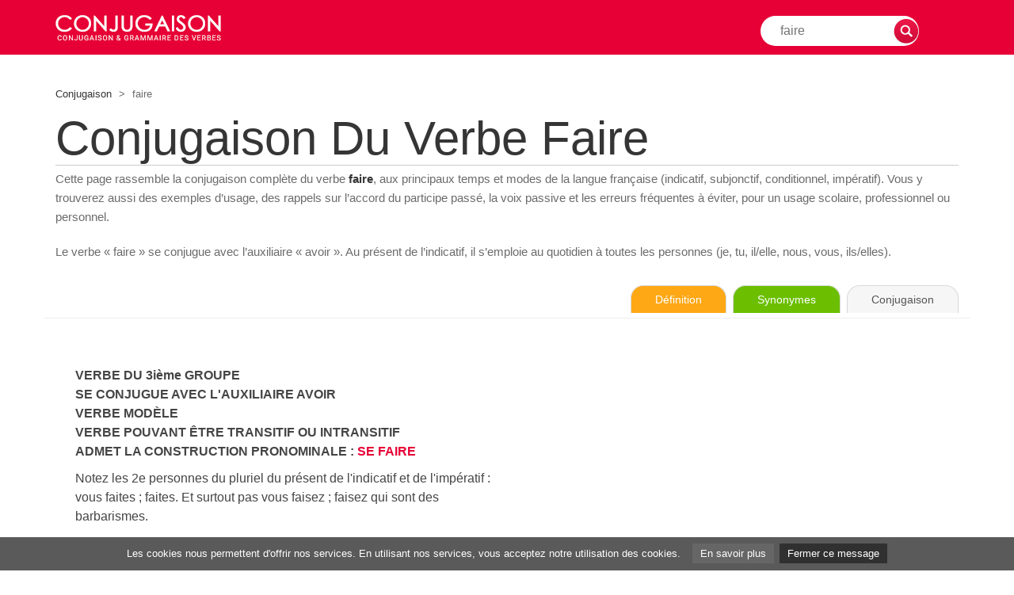

--- FILE ---
content_type: text/html; charset=UTF-8
request_url: https://www.conjugaison.com/verbe/faire.html
body_size: 10125
content:
<!DOCTYPE html PUBLIC "-//W3C//DTD XHTML 1.0 Transitional//EN" "https://www.w3.org/TR/xhtml1/DTD/xhtml1-transitional.dtd">
<html lang="fr" xmlns="https://www.w3.org/1999/xhtml">
<head>
<meta http-equiv="Content-Type" content="text/html; charset=utf-8" />
<base href="https://www.conjugaison.com/" />

<title>Conjugaison du verbe faire : tous les temps (indicatif, subjonctif...) | Conjugaison.com</title>
<meta name="description" content="Conjugaison du verbe faire : indicatif, subjonctif, conditionnel, imp&eacute;ratif, voix passive, accords du participe pass&eacute;, exemples d&rsquo;usage et questions fr&eacute;quentes pour &eacute;viter les fautes. Formes cles : fait, faisons, faites." />
<meta name="keywords" content="conjugaison du verbe faire, conjuguer faire, verbe faire, conjugaison, temps, avoir, present, passe, imparfait, indicatif, subjonctif" />
<meta name="robots" content="index,follow,max-snippet:-1,max-image-preview:large,max-video-preview:-1" />
<link rel="canonical" href="https://www.conjugaison.com/verbe/faire.html" />

<meta property="og:title" content="Conjugaison du verbe faire : tous les temps" />
<meta property="og:description" content="Tous les temps et modes, formes cles, accords du participe passe, usages et erreurs frequentes." />
<meta property="og:url" content="https://www.conjugaison.com/verbe/faire.html" />

<meta property="og:image" content="https://www.conjugaison.com/images/share.jpg" />
<meta name="author" content="Conjugaison.com - Semantiak" />
<meta http-equiv="content-language" content="fr" />
<meta name="identifier-url" content="https://www.conjugaison.com" />
<meta http-equiv="X-UA-Compatible" content="IE=edge" />
<meta name="viewport" content="width=device-width, initial-scale=1" />
<meta name="reply-to" content="info@conjugaison.com" />
<meta name="revisit-after" content="30 days" />

<link rel="stylesheet" href="https://maxcdn.bootstrapcdn.com/bootstrap/3.3.7/css/bootstrap.min.css" integrity="sha384-BVYiiSIFeK1dGmJRAkycuHAHRg32OmUcww7on3RYdg4Va+PmSTsz/K68vbdEjh4u" crossorigin="anonymous" />
<link href="css/styles.css?02" rel="stylesheet" />
<link rel="icon" type="image/ico" href="favicon.ico" />
<link href="https://fonts.googleapis.com/css?family=Playfair+Display|Roboto:300,400,400i,700" rel="stylesheet" />

<script type="application/ld+json">
{
    "@context": "https://schema.org",
    "@type": "WebSite",
    "name": "Conjugaison.com",
    "url": "https://www.conjugaison.com",
    "potentialAction": {
        "@type": "SearchAction",
        "target": "https://www.conjugaison.com/verbe/{search_term_string}.html",
        "query-input": "required name=search_term_string"
    }
}
</script>
<script type="application/ld+json">
{
    "@context": "https://schema.org",
    "@type": "BreadcrumbList",
    "itemListElement": [
        {
            "@type": "ListItem",
            "position": 1,
            "name": "Conjugaison",
            "item": "https://www.conjugaison.com/"
        },
        {
            "@type": "ListItem",
            "position": 2,
            "name": "faire",
            "item": "https://www.conjugaison.com/verbe/faire.html"
        }
    ]
}
</script>
<script type="application/ld+json">
{
    "@context": "https://schema.org",
    "@type": "WebPage",
    "@id": "https://www.conjugaison.com/verbe/faire.html#webpage",
    "name": "Conjugaison du verbe faire",
    "url": "https://www.conjugaison.com/verbe/faire.html",
    "description": "Conjugaison du verbe faire : indicatif, subjonctif, conditionnel, imperatif, voix passive, accords du participe passe, exemples d'usage et questions frequentes.",
    "about": {
        "@type": "DefinedTerm",
        "name": "faire",
        "inDefinedTermSet": "https://www.conjugaison.com/verbe/"
    },
    "isPartOf": {
        "@type": "WebSite",
        "url": "https://www.conjugaison.com/"
    }
}
</script>

<style type="text/css">
/* Screen reader only */
.sr-only {
    position: absolute;
    width: 1px;
    height: 1px;
    padding: 0;
    margin: -1px;
    overflow: hidden;
    clip: rect(0,0,0,0);
    border: 0;
}

/* Tabs Definition / Synonyms / Conjugation */
#def-toolbar {
    margin: 10px 0 20px 0;
    border-bottom: 1px solid #eeeeee;
    padding-bottom: 6px;
}
.def-tabs { text-align: right; }
.def-tabs span,
.def-tabs a {
    display: inline-block;
    padding: 9px 30px;
    font-size: 14px;
    border-radius: 16px 16px 0 0;
    border: 1px solid #d8d8d8;
    border-bottom: none;
    margin-left: 4px;
    text-decoration: none;
    cursor: pointer;
    line-height: 1.2;
    transition: all 0.15s ease-out;
}
.tab-def { background: #fea816; color: #ffffff; border-color: #fea816; }
.tab-syno { background: #6bbf00; color: #ffffff; border-color: #6bbf00; }
.tab-conj-current { background: #f6f6f6; color: #555555; border-color: #d8d8d8; cursor: default; }
.def-tabs a:hover { transform: translateY(-1px); box-shadow: 0 2px 4px rgba(0,0,0,0.25); }

/* Editorial intro */
.intro-text {
    font-size: 15px;
    color: #6b6b6b;
    line-height: 1.6;
    margin: 5px 0 20px 0;
}
.intro-text b { color: #353535; }
.intro-snippet { margin-top: 5px; }

/* Header search */
#header .wrappersearch { margin-top: 10px; }
#header .wrappersearch .search-form { display: flex; align-items: center; }
#header .wrappersearch .searchtxt { height: 32px; line-height: 32px; padding: 0 10px; }
#header .wrappersearch .searchsubmit { width: 32px; height: 32px; }

/* Semantiak EEAT block */
#semantiak-eeat {
    margin: 25px 0 20px 0;
    padding: 20px 24px;
    border-radius: 12px;
    border: 1px solid #e2ecf6;
    background: linear-gradient(135deg, #fdfdfd 0%, #f5f8fc 100%);
    display: flex;
    align-items: flex-start;
    gap: 18px;
    box-shadow: 0 1px 3px rgba(0,0,0,0.08);
}
.semantiak-badge {
    width: 46px;
    height: 46px;
    border-radius: 50%;
    background: #e30613;
    display: flex;
    align-items: center;
    justify-content: center;
    font-weight: 700;
    font-size: 22px;
    color: #ffffff;
    flex-shrink: 0;
}
.semantiak-content { font-size: 15px; color: #5b5b5b; }
.semantiak-content b { color: #353535; }
.semantiak-content a { color: #333333; text-decoration: underline; }
.semantiak-content a:hover { color: #000000; }
.semantiak-links { margin-top: 8px; font-size: 14px; }
.semantiak-links span { margin-right: 8px; }
.semantiak-links a { margin-right: 12px; }
.semantiak-meta { margin-top: 6px; font-size: 13px; color: #888888; }

/* "Other verbs" small block */
.autres-verbes-groupe {
    margin-top: 10px;
    font-size: 14px;
    color: #6b6b6b;
}
.autres-verbes-groupe a { color: inherit; text-decoration: underline; }
.autres-verbes-groupe a:hover { color: #000000; }

/* Responsive */
@media (max-width: 767px) {
    .def-tabs { text-align: center; }
    .def-tabs span,
    .def-tabs a {
        padding: 7px 10px;
        font-size: 12px;
        margin-left: 2px;
        margin-right: 2px;
    }
    #semantiak-eeat { flex-direction: column; }
}
</style>

<script type="text/javascript">
function addFav() {
  if (document.all) {
    window.external.AddFavorite(location.href, document.title);
  } else {
    alert('Vous pouvez faire CTRL + D pour ajouter cette page dans vos signets, ou favoris.');
  }
}

function doSearch(form) {
  if (!form || !form.verbe || form.verbe.value === '') { return false; }
  document.location = '/verbe/' + form.verbe.value + '.html';
  return false;
}
</script>

</head>

<body leftmargin="0" topmargin="0" marginwidth="0" marginheight="0">

<!-- Sticky Header -->
<div id="header">
  <div class="container">
    <div class="row">

      <!-- Logo -->
      <div class="col-xs-2 col-sm-3 col-md-4 col-lg-4" id="sitelogo">
        <a href="../">
          <img src="images/conjugaison.gif" alt="Conjugaison - Conjugueur en ligne" title="Conjugaison - Conjugueur en ligne" />
        </a>
      </div>
      <!-- Logo -->

      <!-- Search -->
      <div class="col-xs-10 col-sm-9 col-md-8 col-lg-8">
        <div class="wrappersearch">
          <form class="search-form" id="frm" action="#" method="get" onsubmit="return doSearch(this);">
            <label for="verbe" class="sr-only">Rechercher la conjugaison d&apos;un verbe</label>
            <input class="searchtxt" id="verbe" name="verbe" type="text" placeholder="faire" />
            <input class="searchsubmit" type="image" src="images/btn-recherche-xl.png" alt="Rechercher" />
          </form>
        </div>
      </div>
      <!-- Search -->

    </div>
  </div>
</div>
<!-- Sticky Header -->

<!-- Content -->
<div class="container" id="content">

  <!-- Breadcrumb -->
  <div class="row">
    <div class="col-xs-12 col-sm-9 col-md-9 col-lg-9" id="breadcrumb">
      <a href="../">Conjugaison</a>
      <span>&gt;</span>
      faire    </div>
    <div class="col-xs-12 col-sm-3 col-md-3 col-lg-3"></div>
  </div>
  <!-- Breadcrumb -->

  <!-- A) Title: visible H1 (clean hierarchy) -->
  <div class="row">
    <div class="col-xs-12 col-sm-12 col-md-12 col-lg-12" id="title">
      <h1 style="margin:0; padding:0;">Conjugaison du verbe faire</h1>
    </div>
  </div>
  <!-- Title -->

    <div class="row">
    <div class="col-xs-12">

      <p class="intro-text">
        Cette page rassemble la conjugaison compl&egrave;te du verbe
        <b>faire</b>,
        aux principaux temps et modes de la langue fran&ccedil;aise (indicatif, subjonctif,
        conditionnel, imp&eacute;ratif). Vous y trouverez aussi des exemples d&rsquo;usage,
        des rappels sur l&rsquo;accord du participe pass&eacute;, la voix passive et les erreurs
        fr&eacute;quentes &agrave; &eacute;viter, pour un usage scolaire, professionnel ou personnel.
      </p>

      
      <p class="intro-text intro-snippet">
        Le verbe &laquo; faire &raquo; se conjugue avec l&rsquo;auxiliaire &laquo; avoir &raquo;.         Au pr&eacute;sent de l&rsquo;indicatif, il s&rsquo;emploie au quotidien &agrave; toutes les personnes (je, tu, il/elle, nous, vous, ils/elles).
      </p>

    </div>
  </div>

  <!-- Tabs -->
  <div class="row">
    <div class="col-xs-12" id="def-toolbar">
      <div class="def-tabs">
        <a href="https://www.le-dictionnaire.com/definition/faire" target="_blank" rel="noopener"
           class="tab-def"
           title="Consulter la d&eacute;finition du verbe &laquo; faire &raquo; sur Le-Dictionnaire.com"
           aria-label="Consulter la d&eacute;finition du verbe &laquo; faire &raquo; sur Le-Dictionnaire.com">
          D&eacute;finition
        </a>
        <a href="https://www.synonymes.com/synonyme.php?mot=faire" target="_blank" rel="noopener"
           class="tab-syno"
           title="Voir les synonymes du verbe &laquo; faire &raquo; sur Synonymes.com"
           aria-label="Voir les synonymes du verbe &laquo; faire &raquo; sur Synonymes.com">
          Synonymes
        </a>
        <span class="tab-conj-current" aria-current="page">Conjugaison</span>
      </div>
    </div>
  </div>
  <!-- Tabs -->
  
  <!-- definition 1 -->
<div class="row">

<!-- fullwidth definition -->
<div class="col-xs-12 col-sm-12 col-md-12 col-lg-12" id="maincontent">

<div class="row">

<div class="col-xs-12 col-sm-12 col-md-6 col-lg-6 verbeintro">
<p class="verbeintrotxt">
VERBE DU 3ième GROUPE<br />SE CONJUGUE AVEC L'AUXILIAIRE AVOIR<br />VERBE MODÈLE<br />VERBE POUVANT ÊTRE TRANSITIF OU INTRANSITIF<br />ADMET LA CONSTRUCTION PRONOMINALE : <a class="lien_defaut" href="/verbe/se%20faire.html">SE FAIRE</a><br /></p>

<p>
Notez les 2e personnes du pluriel du présent de l'indicatif et de l'impératif : vous faites ; faites. Et surtout pas vous faisez ; faisez qui sont des barbarismes.</p>

</div>

<div class="col-xs-12 col-sm-12 col-md-6 col-lg-6 verbeintro">
<script async src="//pagead2.googlesyndication.com/pagead/js/adsbygoogle.js"></script>
<!-- Conjugaison responsive -->
<ins class="adsbygoogle"
     style="display:block"
     data-ad-client="ca-pub-9982563458553196"
     data-ad-slot="4056961011"
     data-ad-format="auto"
     data-full-width-responsive="true"></ins>
<script>
(adsbygoogle = window.adsbygoogle || []).push({});
</script>
</div>


<div class="col-xs-12 col-sm-12 col-md-12 col-lg-12 verbetitle">
<h2><a href="https://www.conjugaison.com/grammaire/infinitif.html">Infinitif </a></h2>
</div>

<div class="col-xs-6 col-sm-6 col-md-3 col-lg-3 verbebox">
<a href="#">Présent</a>
<p>
    faire<br />
</p>
</div>

<div class="col-xs-6 col-sm-6 col-md-3 col-lg-3 verbebox">
<a href="#">Passé</a>
<p>
     avoir f<span class="conjuguaison">ait</span></p>
</div>

<div class="col-xs-6 col-sm-6 col-md-3 col-lg-3 verbebox">
</div>

<div class="col-xs-6 col-sm-6 col-md-3 col-lg-3 verbebox">
</div>

<div class="col-xs-12 col-sm-12 col-md-12 col-lg-12 verbetitle">
<h2><a href="https://www.conjugaison.com/grammaire/participe.html">Participe</a></h2>
</div>

<div class="col-xs-6 col-sm-6 col-md-3 col-lg-3 verbebox">
<a href="#">Présent</a>
<p> f<span class="conjuguaison">aisant</span></p>
</div>

<div class="col-xs-6 col-sm-6 col-md-3 col-lg-3 verbebox">
<a href="#">Passé</a>
<p>  f<span class="conjuguaison">ait</span></p>
</div>

<div class="col-xs-6 col-sm-6 col-md-3 col-lg-3 verbebox">
</div>

<div class="col-xs-6 col-sm-6 col-md-3 col-lg-3 verbebox">
</div>



<div class="col-xs-12 col-sm-12 col-md-12 col-lg-12 verbetitle">
<h2><a href="https://www.conjugaison.com/grammaire/indicatif.html" class="arial-24-gris-b">Indicatif</a></h2>
<h3>Conjugaison du verbe faire à l'indicatif...</h3>
</div>

<div class="col-xs-6 col-sm-6 col-md-3 col-lg-3 verbebox">
<a href="#">Présent</a>
<p>
je f<span class="conjuguaison">ais</span><br />
tu f<span class="conjuguaison">ais</span><br />
il f<span class="conjuguaison">ait</span><br />
nous f<span class="conjuguaison">aisons</span><br />
vous f<span class="conjuguaison">aites</span><br />
ils f<span class="conjuguaison">ont</span></p>
</div>

<div class="col-xs-6 col-sm-6 col-md-3 col-lg-3 verbebox">
<a href="#">Passé simple</a>
<p>
je f<span class="conjuguaison">is</span><br />
tu f<span class="conjuguaison">is</span><br />
il f<span class="conjuguaison">it</span><br />
nous f<span class="conjuguaison">îmes</span><br />
vous f<span class="conjuguaison">îtes</span><br />
ils f<span class="conjuguaison">irent</span></p>
</div>

<div class="col-xs-6 col-sm-6 col-md-3 col-lg-3 verbebox">
<a href="#">Imparfait</a>
<p>
je f<span class="conjuguaison">aisais</span><br />
tu f<span class="conjuguaison">aisais</span><br />
il f<span class="conjuguaison">aisait</span><br />
nous f<span class="conjuguaison">aisions</span><br />
vous f<span class="conjuguaison">aisiez</span><br />
ils f<span class="conjuguaison">aisaient</span></p>
</div>

<div class="col-xs-6 col-sm-6 col-md-3 col-lg-3 verbebox">
<a href="#">Futur simple</a>
<p>
je f<span class="conjuguaison">erai</span><br />
tu f<span class="conjuguaison">eras</span><br />
il f<span class="conjuguaison">era</span><br />
nous f<span class="conjuguaison">erons</span><br />
vous f<span class="conjuguaison">erez</span><br />
ils f<span class="conjuguaison">eront</span></p>
</div>

<div class="col-xs-6 col-sm-6 col-md-3 col-lg-3 verbebox">
<a href="#">Passé compos&eacute;</a>
<p>
j'ai f<span class="conjuguaison">ait</span><br />
tu as f<span class="conjuguaison">ait</span><br />
il a f<span class="conjuguaison">ait</span><br />
nous avons f<span class="conjuguaison">ait</span><br />
vous avez f<span class="conjuguaison">ait</span><br />
ils ont f<span class="conjuguaison">ait</span></p>
</div>

<div class="col-xs-6 col-sm-6 col-md-3 col-lg-3 verbebox">
<a href="#">Passé ant&eacute;rieur</a>
<p>
j'eus f<span class="conjuguaison">ait</span><br />
tu eus f<span class="conjuguaison">ait</span><br />
il eut f<span class="conjuguaison">ait</span><br />
nous eûmes f<span class="conjuguaison">ait</span><br />
vous eûtes f<span class="conjuguaison">ait</span><br />
ils eurent f<span class="conjuguaison">ait</span></p>
</div>

<div class="col-xs-6 col-sm-6 col-md-3 col-lg-3 verbebox">
<a href="#">Plus-que-parfait</a>
<p>
j'avais f<span class="conjuguaison">ait</span><br />
tu avais f<span class="conjuguaison">ait</span><br />
il avait f<span class="conjuguaison">ait</span><br />
nous avions f<span class="conjuguaison">ait</span><br />
vous aviez f<span class="conjuguaison">ait</span><br />
ils avaient f<span class="conjuguaison">ait</span></p>
</div>

<div class="col-xs-6 col-sm-6 col-md-3 col-lg-3 verbebox">
<a href="#">Futur antérieur</a>
<p>
j'aurai f<span class="conjuguaison">ait</span><br />
tu auras f<span class="conjuguaison">ait</span><br />
il aura f<span class="conjuguaison">ait</span><br />
nous aurons f<span class="conjuguaison">ait</span><br />
vous aurez f<span class="conjuguaison">ait</span><br />
ils auront f<span class="conjuguaison">ait</span></p>
</div>

<div class="col-xs-12 col-sm-12 col-md-12 col-lg-12 verbetitle">
<h2><a href="https://www.conjugaison.com/grammaire/subjonctif.html" class="arial-24-gris-b">Subjonctif</a></h2>
<h3>Conjugaison du verbe faire au Subjonctif...</h3>
</div>

<div class="col-xs-6 col-sm-6 col-md-3 col-lg-3 verbebox">
<a href="#">Présent</a>
<p>
que je f<span class="conjuguaison">asse</span><br />
que tu f<span class="conjuguaison">asses</span><br />
qu'il f<span class="conjuguaison">asse</span><br />
que nous f<span class="conjuguaison">assions</span><br />
que vous f<span class="conjuguaison">assiez</span><br />
qu'ils f<span class="conjuguaison">assent</span></p>
</div>

<div class="col-xs-6 col-sm-6 col-md-3 col-lg-3 verbebox">
<a href="#">Passé</a>
<p>
que j'aie f<span class="conjuguaison">ait</span><br />
que tu aies f<span class="conjuguaison">ait</span><br />
qu'il ait f<span class="conjuguaison">ait</span><br />
que nous ayons f<span class="conjuguaison">ait</span><br />
que vous ayez f<span class="conjuguaison">ait</span><br />
qu'ils aient f<span class="conjuguaison">ait</span></div>

<div class="col-xs-6 col-sm-6 col-md-3 col-lg-3 verbebox">
<a href="#">Imparfait</a>
<p>
que je f<span class="conjuguaison">isse</span><br />
que tu f<span class="conjuguaison">isses</span><br />
qu'il f<span class="conjuguaison">ît</span><br />
que nous f<span class="conjuguaison">issions</span><br />
que vous f<span class="conjuguaison">issiez</span><br />
qu'ils f<span class="conjuguaison">issent</span></p>
</div>

<div class="col-xs-6 col-sm-6 col-md-3 col-lg-3 verbebox">
<a href="#">Plus-que-parfait</a>
<p>
que j'eusse f<span class="conjuguaison">ait</span><br />
que tu eusses f<span class="conjuguaison">ait</span><br />
qu'il eût f<span class="conjuguaison">ait</span><br />
que nous eussions f<span class="conjuguaison">ait</span><br />
que vous eussiez f<span class="conjuguaison">ait</span><br />
qu'ils eussent f<span class="conjuguaison">ait</span></p>
</div>

<div class="col-xs-12 col-sm-12 col-md-12 col-lg-12 verbetitle">
<h2><a href="https://www.conjugaison.com/grammaire/conditionnel.html" class="arial-24-gris-b">Conditionnel</a></h2>
</div>

<div class="col-xs-6 col-sm-6 col-md-3 col-lg-3 verbebox">
<a href="#">Présent</a>
<p>
je f<span class="conjuguaison">erais</span><br />
tu f<span class="conjuguaison">erais</span><br />
il f<span class="conjuguaison">erait</span><br />
nous f<span class="conjuguaison">erions</span><br />
vous f<span class="conjuguaison">eriez</span><br />
ils f<span class="conjuguaison">eraient</span></p>
</div>

<div class="col-xs-6 col-sm-6 col-md-3 col-lg-3 verbebox">
<a href="#">Passé 1re forme </a>
<p>
j'aurais f<span class="conjuguaison">ait</span><br />
tu aurais f<span class="conjuguaison">ait</span><br />
il aurait f<span class="conjuguaison">ait</span><br />
nous aurions f<span class="conjuguaison">ait</span><br />
vous auriez f<span class="conjuguaison">ait</span><br />
ils auraient f<span class="conjuguaison">ait</span></p>
</div>

<div class="col-xs-6 col-sm-6 col-md-3 col-lg-3 verbebox">
<a href="#">Passé 2e forme </a>
<p>
j'eusse f<span class="conjuguaison">ait</span><br />
tu eusses f<span class="conjuguaison">ait</span><br />
il eût f<span class="conjuguaison">ait</span><br />
nous eussions f<span class="conjuguaison">ait</span><br />
vous eussiez f<span class="conjuguaison">ait</span><br />
ils eussent f<span class="conjuguaison">ait</span></p>
</div>

<div class="col-xs-6 col-sm-6 col-md-3 col-lg-3 verbebox">
</div>
	
<div class="col-xs-12 col-sm-12 col-md-12 col-lg-12 verbetitle">
<h2>Impératif</h2>
</div>

<div class="col-xs-6 col-sm-6 col-md-3 col-lg-3 verbebox">
<a href="#">Présent</a>
<p>
-<br />
 f<span class="conjuguaison">aisons</span><br />
 f<span class="conjuguaison">aites</span></p>
</div>

<div class="col-xs-6 col-sm-6 col-md-3 col-lg-3 verbebox">
<a href="#">Passé</a>
<p>
-<br />
 ayons f<span class="conjuguaison">ait</span><br />
 ayez f<span class="conjuguaison">ait</span></p>
</div>

<div class="col-xs-6 col-sm-6 col-md-3 col-lg-3 verbebox">
</div>

<div class="col-xs-6 col-sm-6 col-md-3 col-lg-3 verbebox">
</div>

<div class="col-xs-12 col-sm-12 col-md-12 col-lg-12 verbetitle">
<h2>Verbes similaires</h2>
</div>

<div class="col-xs-6 col-sm-6 col-md-3 col-lg-3 verbeboxlink">
<a class="" href="/verbe/d%C3%A9faire.html">défaire</a><a class="" href="/verbe/contrefaire.html">contrefaire</a><a class="" href="/verbe/refaire.html">refaire</a></div>

<div class="col-xs-6 col-sm-6 col-md-3 col-lg-3 verbeboxlink">
<a class="" href="/verbe/stup%C3%A9faire.html">stupéfaire</a><a class="" href="/verbe/surfaire.html">surfaire</a><a class="" href="/verbe/m%C3%A9faire.html">méfaire</a></div>

<div class="col-xs-6 col-sm-6 col-md-3 col-lg-3 verbeboxlink">
<a class="" href="/verbe/forfaire.html">forfaire</a><a class="" href="/verbe/satisfaire.html">satisfaire</a><a class="" href="/verbe/parfaire.html">parfaire</a></div>

<div class="col-xs-6 col-sm-6 col-md-3 col-lg-3 verbeboxlink">
<a class="" href="/verbe/contrefaire.html">contrefaire</a><a class="" href="/verbe/red%C3%A9faire.html">redéfaire</a></div>
</div>

</div>
<!-- fullwidth definition -->

</div>
<!-- definition 1 -->




  <!-- SEO / Geo block -->
  <div class="row">
    <div class="col-xs-12">
      <section id="seo-geo" class="seo-geo panel panel-default"><div class="panel-heading"><strong>À savoir</strong></div><div class="panel-body"><h3>Exemples d’usage</h3>
<p>Je fais le dîner ce soir. Nous faisons souvent du sport. Ils n’ont pas fait leur rapport hier.</p>

<h3>Voix passive</h3>
<p>Le verbe « faire » admet la voix passive quand il est lexical et transitif : <em>Le gâteau est fait par Paul</em>, <em>les travaux seront faits demain</em>. En construction causative <em>faire + infinitif</em>, on emploie d’autres tours (voir ci-dessous).</p>

<h3>Accord du participe passé</h3>
<p>Participe passé : <em>fait</em>. Avec « avoir » et emploi lexical, accord avec le COD placé avant : <em>les crêpes que j’ai faites</em>. En construction causative <em>faire + infinitif</em>, <strong>fait</strong> est en général invariable : <em>les personnes que j’ai fait venir</em>. Pronominal : <em>elles se sont fait couper les cheveux</em> (invariable) mais <em>elles se sont faites belles</em> (accord recommandé).</p><h3 id="sg-constructions">Constructions usuelles</h3><table class="table table-condensed table-striped"><thead><tr><th>Modèle</th><th>Exemple</th></tr></thead><tbody><tr><td><strong>faire + COD</strong></td><td>Je fais un gâteau.</td></tr><tr><td><strong>faire + du/de la + nom d’activité</strong></td><td>Elle fait du piano. Nous faisons de la randonnée.</td></tr><tr><td><strong>faire + infinitif (causatif)</strong></td><td>Il fait réparer sa voiture. Je fais venir le plombier.</td></tr><tr><td><strong>se faire + infinitif</strong></td><td>Elle s’est fait couper les cheveux.</td></tr><tr><td><strong>faire + adjectif</strong></td><td>Cette couleur fait joli. Ça fait bizarre.</td></tr><tr><td><strong>il fait + météo/température</strong></td><td>Il fait beau. Il fait 30 °C.</td></tr><tr><td><strong>ça fait + durée/prix/quantité</strong></td><td>Ça fait deux heures. Ça fait 10 euros.</td></tr><tr><td><strong>faire + partie de</strong></td><td>Il fait partie du comité.</td></tr><tr><td><strong>en faire + trop/pas assez</strong></td><td>Tu en fais trop.</td></tr></tbody></table><h3 id="sg-lexique">Mots fréquents avec « faire »</h3><ul class="list-unstyled sg-cols"><li><strong>faire attention</strong> — Faire attention en traversant.</li><li><strong>faire face</strong> — Faire face aux difficultés.</li><li><strong>faire la cuisine</strong> — Faire la cuisine le dimanche.</li><li><strong>faire la queue</strong> — Faire la queue à la billetterie.</li><li><strong>faire le point</strong> — Faire le point en réunion.</li><li><strong>faire un tour</strong> — Faire un tour en ville.</li><li><strong>faire des courses</strong> — Faire des courses après le travail.</li><li><strong>faire une pause</strong> — Faire une pause de dix minutes.</li><li><strong>faire un virement</strong> — Faire un virement bancaire.</li><li><strong>faire le plein</strong> — Faire le plein d’essence.</li><li><strong>faire une offre</strong> — Faire une offre d’achat.</li><li><strong>faire une erreur</strong> — Faire une erreur de calcul.</li><li><strong>faire mieux</strong> — On peut faire mieux.</li><li><strong>faire avec</strong> — Il faut faire avec.</li></ul><h3 id="sg-locutions">Locutions courantes</h3><ul class="list-unstyled sg-cols"><li><em>faire d’une pierre deux coups</em> — Obtenir deux résultats à la fois.</li><li><em>faire chou blanc</em> — Échouer.</li><li><em>faire le pont</em> — Prolonger un week-end par un jour de congé.</li><li><em>faire bonne figure</em> — Garder une attitude convenable.</li><li><em>faire des histoires</em> — Créer des complications.</li><li><em>en faire tout un plat</em> — Exagérer l’importance d’un fait.</li><li><em>en faire des caisses</em> — En faire trop.</li><li><em>se faire avoir</em> — Être dupé.</li><li><em>ça ne se fait pas</em> — C’est contraire aux usages.</li></ul><h3 id="sg-regions">Particularités régionales</h3><ul><li><strong>Québec :</strong> Tournures fréquentes : « ça fait que » équivalent de « donc, alors ». « Faire du sens » est courant en fr-CA, mais on préfère « avoir du sens » en France.</li><li><strong>Belgique :</strong> « Faire la file » pour « faire la queue ». Emplois administratifs identiques au standard.</li><li><strong>Suisse :</strong> « Faire les commissions » pour « faire les courses ». Usage général conforme au français de référence.</li></ul><h3 id="sg-erreurs">Erreurs fréquentes</h3><ul><li>Présent : je fais, tu fais, il fait, nous faisons, vous faites, ils font. Éviter *nous faisont*, *vous faisez*, *ils fonts*.</li><li>Futur vs conditionnel : je ferai / je ferais. Éviter *je fairai*.</li><li>Subjonctif présent : que je fasse, que nous fassions, que vous fassiez.</li><li>Participe passé lexical : accord avec COD antéposé → les crêpes que j’ai faites.</li><li>Causatif : invariable → les personnes que j’ai fait venir ; les tâches que je leur ai fait faire.</li><li>Pronominal + infinitif : elles se sont fait couper les cheveux (invariable).</li><li>Pronominal + adjectif attribut : accord recommandé → elles se sont faites belles.</li><li>Impératif : fais, faisons, faites. « Fais-en », « fais-y » corrects.</li></ul><h3 id="sg-prononciation">Prononciation</h3><p><strong>API :</strong> <code>/fɛʁ/</code></p><audio controls preload="none" style="width:100%"><source src="/audio/fr/faire.mp3" type="audio/mpeg">Audio non supporté.</audio><p>Remarque : fais/fait se prononcent [fɛ]. « nous faisons » [nu fə.zɔ̃], « vous faites » [vu fɛt], « ils font » [il fɔ̃].</p><h3 id="sg-faq">Questions fréquentes</h3><details><summary>Quel est le participe passé de « faire » et les règles d’accord principales ?</summary><p>Participe passé : « fait ». Accord avec COD antéposé en emploi lexical : « les crêpes que j’ai faites ». En causatif « faire + infinitif », « fait » reste en général invariable : « les personnes que j’ai fait venir ».</p></details><details><summary>Peut-on mettre « faire » à la voix passive ?</summary><p>Oui quand « faire » est lexical et transitif : « le travail est fait ». En causatif, on reformule plutôt : « on a fait réparer la voiture ».</p></details><details><summary>Quelle est la conjugaison correcte au présent et au subjonctif ?</summary><p>Présent : je fais, tu fais, il fait, nous faisons, vous faites, ils font. Subjonctif : que je fasse, que nous fassions, que vous fassiez.</p></details><details><summary>Futur ou conditionnel ?</summary><p>Futur : je ferai. Conditionnel : je ferais. Éviter « je fairai ».</p></details><details><summary>Comment fonctionne « se faire + infinitif » ?</summary><p>Sens passif ou de mise en cause : « elle s’est fait licencier », « ils se sont fait voler leurs sacs ». Participe passé invariable.</p></details><details><summary>Et « se faire + adjectif » ?</summary><p>Valeur de « rendre » : « elles se sont faites belles ». Accord recommandé du participe avec le sujet.</p></details><details><summary>Quels usages figés avec la météo, le prix ou la durée ?</summary><p>Il fait beau, il fait froid ; « ça fait 20 euros », « ça fait deux heures que j’attends ».</p></details><details><summary>Différence entre « faire » et « rendre » avec un adjectif ?</summary><p>« Faire » est plus général et parfois familier (« ça fait bizarre ») ; « rendre » marque le résultat sur un objet : « rendre quelqu’un heureux ».</p></details><script type="application/ld+json">{"@context":"https://schema.org","@type":"FAQPage","mainEntity":[{"@type":"Question","name":"Quel est le participe passé de « faire » et les règles d’accord principales ?","acceptedAnswer":{"@type":"Answer","text":"Participe passé : « fait ». Accord avec COD antéposé en emploi lexical : « les crêpes que j’ai faites ». En causatif « faire + infinitif », « fait » reste en général invariable : « les personnes que j’ai fait venir »."}},{"@type":"Question","name":"Peut-on mettre « faire » à la voix passive ?","acceptedAnswer":{"@type":"Answer","text":"Oui quand « faire » est lexical et transitif : « le travail est fait ». En causatif, on reformule plutôt : « on a fait réparer la voiture »."}},{"@type":"Question","name":"Quelle est la conjugaison correcte au présent et au subjonctif ?","acceptedAnswer":{"@type":"Answer","text":"Présent : je fais, tu fais, il fait, nous faisons, vous faites, ils font. Subjonctif : que je fasse, que nous fassions, que vous fassiez."}},{"@type":"Question","name":"Futur ou conditionnel ?","acceptedAnswer":{"@type":"Answer","text":"Futur : je ferai. Conditionnel : je ferais. Éviter « je fairai »."}},{"@type":"Question","name":"Comment fonctionne « se faire + infinitif » ?","acceptedAnswer":{"@type":"Answer","text":"Sens passif ou de mise en cause : « elle s’est fait licencier », « ils se sont fait voler leurs sacs ». Participe passé invariable."}},{"@type":"Question","name":"Et « se faire + adjectif » ?","acceptedAnswer":{"@type":"Answer","text":"Valeur de « rendre » : « elles se sont faites belles ». Accord recommandé du participe avec le sujet."}},{"@type":"Question","name":"Quels usages figés avec la météo, le prix ou la durée ?","acceptedAnswer":{"@type":"Answer","text":"Il fait beau, il fait froid ; « ça fait 20 euros », « ça fait deux heures que j’attends »."}},{"@type":"Question","name":"Différence entre « faire » et « rendre » avec un adjectif ?","acceptedAnswer":{"@type":"Answer","text":"« Faire » est plus général et parfois familier (« ça fait bizarre ») ; « rendre » marque le résultat sur un objet : « rendre quelqu’un heureux »."}}]}</script><h3 id="sg-liens">Voir aussi</h3><ul class="list-inline"><li><a rel="noopener" target="_blank" href="https://www.agissez.com">Faire de son mieux</a></li></ul><script type="application/ld+json">{"@context":"https://schema.org","@type":"DefinedTerm","name":"faire","description":"Conjugaison complète du verbe faire.","inDefinedTermSet":"https://www.conjugaison.com/"}</script></div></section>    </div>
  </div>

  <!-- Semantiak EEAT -->
    <div class="row">
    <div class="col-xs-12">
      <div id="semantiak-eeat">
        <div class="semantiak-badge">S</div>
        <div class="semantiak-content">
          <p>
            Le site <b>Conjugaison.com</b> fait partie du r&eacute;seau
            <a href="https://www.semantiak.com/" target="_blank" rel="noopener"><b>Semantiak</b></a>,
            un ensemble ind&eacute;pendant de ressources d&eacute;di&eacute;es &agrave; la langue fran&ccedil;aise
            (dictionnaires, synonymes, outils de r&eacute;daction, calculs...). Depuis plus de 20&nbsp;ans,
            ces sites sont cit&eacute;s par de nombreux m&eacute;dias, universit&eacute;s et institutions publiques.
          </p>
          <p>
            Cette page rassemble la conjugaison compl&egrave;te du verbe
            <b>faire</b>
            &agrave; tous les temps et &agrave; tous les modes, avec une pr&eacute;sentation claire pour un usage
            scolaire, professionnel ou personnel. Pour comprendre notre m&eacute;thode (sources, relectures,
            choix des tableaux), vous pouvez consulter la page
            <a href="/a-propos.html" target="_blank" rel="noopener">A&nbsp;propos de Conjugaison.com</a>.
          </p>
          <div class="semantiak-links">
            <span>Voir aussi&nbsp;:</span>
            <a href="https://www.le-dictionnaire.com/definition/faire" target="_blank" rel="noopener">
              D&eacute;finition de &laquo; faire &raquo;
            </a>
            <a href="https://www.synonymes.com/synonyme.php?mot=faire" target="_blank" rel="noopener">
              Synonymes de &laquo; faire &raquo;
            </a>
            <a href="https://www.dictionnaires.com/?src=conjugaison" target="_blank" rel="noopener">
              Dictionnaires.com
            </a>
            <a href="/grammaire/" target="_blank" rel="noopener">
              Grammaire des verbes
            </a>
          </div>
          <div class="semantiak-meta">
            Page mise &agrave; jour r&eacute;guli&egrave;rement &agrave; partir de notre base de donn&eacute;es de conjugaison
            (derni&egrave;re mise &agrave; jour : 22/01/2026).<br />
            R&eacute;seau Semantiak&nbsp;: sites francophones en ligne depuis plus de 20&nbsp;ans,
            cit&eacute;s dans de nombreux travaux universitaires, ouvrages et m&eacute;dias.
          </div>
        </div>
      </div>
    </div>
  </div>
  
  <!-- Breadcrumb (bottom) -->
  <div class="row">
    <div class="col-xs-12 col-sm-12 col-md-12 col-lg-12" id="breadcrumb">
      <a href="../">Conjugaison</a>
      <span>&gt;</span>
      faire    </div>
  </div>

</div>
<!-- Content -->

<!-- Footer -->
<div id="footer">
  <div class="container">
    <div class="row">

      <div class="col-xs-12 col-sm-12 col-md-7 col-lg-7" id="footernav">
        <a href="/a-propos.html">A&nbsp;propos</a>
        <span>|</span>
        <a href="/references.html">R&eacute;f&eacute;rences</a>
        <span>|</span>
        <a href="/conditions.html">Conditions d'utilisation</a>
        <span>|</span>
        <a href="/le-dictionnaire.html">Le Dictionnaire</a>
        <span>|</span>
        <a href="/lien-conjugaison.html">Faire un lien</a>
        <span>|</span>
        <a href="/francais.html">Liens utiles</a>
        <br />
        Directeur de projet&nbsp;:
        <a href="https://www.semantiak.com/qui-sommes-nous.html" target="_blank" rel="noopener">Nicolas Belotti</a>
        - Copyright &copy; Semantiak.com
      </div>

      <div class="col-xs-12 col-sm-12 col-md-5 col-lg-5" id="footerlink"></div>

    </div>
  </div>
</div>
<!-- Footer -->

<!-- Scripts -->
<script src="https://ajax.googleapis.com/ajax/libs/jquery/1.11.2/jquery.min.js"></script>
<script src="https://maxcdn.bootstrapcdn.com/bootstrap/3.3.7/js/bootstrap.min.js" integrity="sha384-Tc5IQib027qvyjSMfHjOMaLkfuWVxZxUPnCJA7l2mCWNIpG9mGCD8wGNIcPD7Txa" crossorigin="anonymous"></script>

<script type="text/javascript">
function HideContent(d) { document.getElementById(d).style.display = 'none'; }
function ShowContent(d) { document.getElementById(d).style.display = 'block'; }
function ReverseDisplay(d) {
  if (document.getElementById(d).style.display === 'none') {
    document.getElementById(d).style.display = 'block';
  } else {
    document.getElementById(d).style.display = 'none';
  }
}
</script>

<script type="text/javascript">
var _gaq = _gaq || [];
_gaq.push(['_setAccount', 'UA-131532-91']);
_gaq.push(['_trackPageview']);

(function() {
  var ga = document.createElement('script');
  ga.type = 'text/javascript';
  ga.async = true;
  ga.src = (('https:' == document.location.protocol) ? 'https://ssl' : 'http://www') + '.google-analytics.com/ga.js';
  var s = document.getElementsByTagName('script')[0];
  s.parentNode.insertBefore(ga, s);
})();
</script>

<script src="/js/cookiechoices.js"></script>
<script type="text/javascript">
document.addEventListener('DOMContentLoaded', function() {
  cookieChoices.showCookieConsentBar(
    'Les cookies nous permettent d\'offrir nos services. En utilisant nos services, vous acceptez notre utilisation des cookies.',
    'Fermer ce message',
    'En savoir plus',
    'https://www.storpub.com/legal.html#cookie'
  );

  // Search submit (fallback if needed)
  $('#frm').submit(function (event) {
    event.preventDefault();
    var v = $('#verbe').val();
    if (v !== '') { document.location = 'verbe/' + v + '.html'; }
  });

    // Enrich titles without raw accented characters in source
  var verbeCourant = "faire";

  $('h3').each(function() {
    var t = $(this).text().trim();
    if (t.indexOf('Conjugaison du verbe ' + verbeCourant + " a l'indicatif") === 0 ||
        t.indexOf('Conjugaison du verbe ' + verbeCourant + " \u00e0 l'indicatif") === 0) {
      $(this).text('Conjugaison du verbe ' + verbeCourant + " \u00e0 l'indicatif (present, imparfait, futur, passe...)");
    } else if (t.indexOf('Conjugaison du verbe ' + verbeCourant + ' au Subjonctif') === 0 ||
               t.indexOf('Conjugaison du verbe ' + verbeCourant + ' au subjonctif') === 0) {
      $(this).text('Conjugaison du verbe ' + verbeCourant + ' au subjonctif (present, passe, imparfait, plus-que-parfait)');
    }
  });

  $('h2').each(function() {
    var tx = $(this).text().trim().toLowerCase();
    if (tx === 'imperatif' || tx === 'imp\u00e9ratif') {
      $(this).text('Imperatif (present et passe)');
    }
  });

  // Add a small block under "Verbes similaires"
  var $verbesSimTitre = null;
  $('h2, h3').each(function() {
    var tx = $(this).text().trim().toLowerCase();
    if (tx === 'verbes similaires') { $verbesSimTitre = $(this); return false; }
  });

  if ($verbesSimTitre && $verbesSimTitre.length) {
    var blocHtml = ''
      + '<p class="autres-verbes-groupe">'
      + 'Autres verbes frequents du 1<sup>er</sup> groupe a reviser&nbsp;: '
      + '<a href="/verbe/aimer.html">aimer</a>, '
      + '<a href="/verbe/parler.html">parler</a>, '
      + '<a href="/verbe/regarder.html">regarder</a>, '
      + '<a href="/verbe/jouer.html">jouer</a>, '
      + '<a href="/verbe/marcher.html">marcher</a>.'
      + '</p>';

    var $next = $verbesSimTitre.next();
    var inserted = false;
    while ($next.length) {
      if ($next.find('a').length > 0) { $next.after(blocHtml); inserted = true; break; }
      $next = $next.next();
    }
    if (!inserted) { $verbesSimTitre.after(blocHtml); }
  }
  });
</script>

</body>
</html>


--- FILE ---
content_type: text/html; charset=utf-8
request_url: https://www.google.com/recaptcha/api2/aframe
body_size: 268
content:
<!DOCTYPE HTML><html><head><meta http-equiv="content-type" content="text/html; charset=UTF-8"></head><body><script nonce="4DqChRCd2HXzyGRvce-8Bw">/** Anti-fraud and anti-abuse applications only. See google.com/recaptcha */ try{var clients={'sodar':'https://pagead2.googlesyndication.com/pagead/sodar?'};window.addEventListener("message",function(a){try{if(a.source===window.parent){var b=JSON.parse(a.data);var c=clients[b['id']];if(c){var d=document.createElement('img');d.src=c+b['params']+'&rc='+(localStorage.getItem("rc::a")?sessionStorage.getItem("rc::b"):"");window.document.body.appendChild(d);sessionStorage.setItem("rc::e",parseInt(sessionStorage.getItem("rc::e")||0)+1);localStorage.setItem("rc::h",'1769053233451');}}}catch(b){}});window.parent.postMessage("_grecaptcha_ready", "*");}catch(b){}</script></body></html>